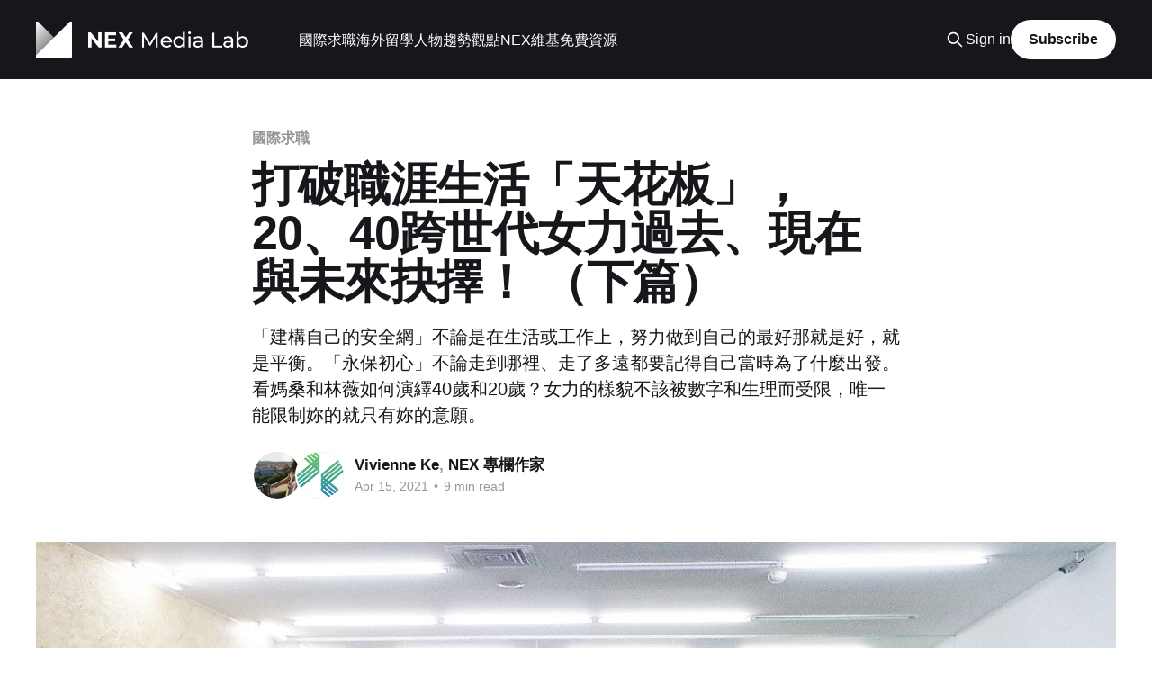

--- FILE ---
content_type: text/html; charset=utf-8
request_url: https://media.nexf.org/women-power-20-vs-40-02/
body_size: 12674
content:
<!DOCTYPE html>
<html lang="zh-Hant">
<head>

    <title>打破職涯生活「天花板」， 20、40跨世代女力過去、現在與未來抉擇！ （下篇）</title>
    <meta charset="utf-8" />
    <meta http-equiv="X-UA-Compatible" content="IE=edge" />
    <meta name="HandheldFriendly" content="True" />
    <meta name="viewport" content="width=device-width, initial-scale=1.0" />
    
    <link rel="preload" as="style" href="/assets/built/screen.css?v=691f3d70b4" />
    <link rel="preload" as="script" href="/assets/built/casper.js?v=691f3d70b4" />

    <link rel="stylesheet" type="text/css" href="/assets/built/screen.css?v=691f3d70b4" />

    <meta name="description" content="「建構自己的安全網」不論是在生活或工作上，努力做到自己的最好那就是好，就是平衡。「永保初心」不論走到哪裡、走了多遠都要記得自己當時為了什麼出發。看媽桑和林薇如何演繹40歲和20歲？女力的樣貌不該被數字和生理而受限，唯一能限制妳的就只有妳的意願。">
    <link rel="icon" href="https://media.nexf.org/content/images/2024/03/favicon.ico" type="image/x-icon">
    <link rel="canonical" href="https://media.nexf.org/women-power-20-vs-40-02/">
    <meta name="referrer" content="no-referrer-when-downgrade">
    
    <meta property="og:site_name" content="NEX 媒體實驗室 | 台灣觀點 世界亮點">
    <meta property="og:type" content="article">
    <meta property="og:title" content="打破職涯生活「天花板」， 20、40跨世代女力過去、現在與未來抉擇！ （下篇）">
    <meta property="og:description" content="「建構自己的安全網」不論是在生活或工作上，努力做到自己的最好那就是好，就是平衡。「永保初心」不論走到哪裡、走了多遠都要記得自己當時為了什麼出發。看媽桑和林薇如何演繹40歲和20歲？女力的樣貌不該被數字和生理而受限，唯一能限制妳的就只有妳的意願。">
    <meta property="og:url" content="https://media.nexf.org/women-power-20-vs-40-02/">
    <meta property="og:image" content="https://media.nexf.org/content/images/2021/04/-------------20-40----------------5-1.jpg">
    <meta property="article:published_time" content="2021-04-15T09:36:22.000Z">
    <meta property="article:modified_time" content="2024-06-01T05:15:55.000Z">
    <meta property="article:tag" content="國際求職">
    <meta property="article:tag" content="性別歧視">
    <meta property="article:tag" content="議題">
    <meta property="article:tag" content="女力">
    <meta property="article:tag" content="林薇">
    <meta property="article:tag" content="人物趨勢觀點">
    
    <meta property="article:publisher" content="https://www.facebook.com/NEXFoundation/">
    <meta property="article:author" content="https://www.facebook.com/VivienneKetalks">
    <meta name="twitter:card" content="summary_large_image">
    <meta name="twitter:title" content="打破職涯生活「天花板」， 20、40跨世代女力過去、現在與未來抉擇！ （下篇）">
    <meta name="twitter:description" content="「建構自己的安全網」不論是在生活或工作上，努力做到自己的最好那就是好，就是平衡。「永保初心」不論走到哪裡、走了多遠都要記得自己當時為了什麼出發。看媽桑和林薇如何演繹40歲和20歲？女力的樣貌不該被數字和生理而受限，唯一能限制妳的就只有妳的意願。">
    <meta name="twitter:url" content="https://media.nexf.org/women-power-20-vs-40-02/">
    <meta name="twitter:image" content="https://media.nexf.org/content/images/2021/04/-------------20-40----------------5-1.jpg">
    <meta name="twitter:label1" content="Written by">
    <meta name="twitter:data1" content="Vivienne Ke">
    <meta name="twitter:label2" content="Filed under">
    <meta name="twitter:data2" content="國際求職, 性別歧視, 議題, 女力, 林薇, 人物趨勢觀點">
    <meta property="og:image:width" content="1200">
    <meta property="og:image:height" content="901">
    
    <script type="application/ld+json">
{
    "@context": "https://schema.org",
    "@type": "Article",
    "publisher": {
        "@type": "Organization",
        "name": "NEX 媒體實驗室 | 台灣觀點 世界亮點",
        "url": "https://media.nexf.org/",
        "logo": {
            "@type": "ImageObject",
            "url": "https://media.nexf.org/content/images/2024/04/media-lab-new-logo.png"
        }
    },
    "author": {
        "@type": "Person",
        "name": "Vivienne Ke",
        "image": {
            "@type": "ImageObject",
            "url": "https://media.nexf.org/content/images/2021/04/885107.jpg",
            "width": 1200,
            "height": 900
        },
        "url": "https://media.nexf.org/author/vivienne_ke/",
        "sameAs": [
            "https://vivienneke0509.medium.com/",
            "https://www.facebook.com/VivienneKetalks"
        ]
    },
    "headline": "打破職涯生活「天花板」， 20、40跨世代女力過去、現在與未來抉擇！ （下篇）",
    "url": "https://media.nexf.org/women-power-20-vs-40-02/",
    "datePublished": "2021-04-15T09:36:22.000Z",
    "dateModified": "2024-06-01T05:15:55.000Z",
    "image": {
        "@type": "ImageObject",
        "url": "https://media.nexf.org/content/images/2021/04/-------------20-40----------------5-1.jpg",
        "width": 1200,
        "height": 901
    },
    "keywords": "國際求職, 性別歧視, 議題, 女力, 林薇, 人物趨勢觀點",
    "description": "「建構自己的安全網」不論是在生活或工作上，努力做到自己的最好那就是好，就是平衡。「永保初心」不論走到哪裡、走了多遠都要記得自己當時為了什麼出發。看媽桑和林薇如何演繹40歲和20歲？女力的樣貌不該被數字和生理而受限，唯一能限制妳的就只有妳的意願。\n",
    "mainEntityOfPage": "https://media.nexf.org/women-power-20-vs-40-02/"
}
    </script>

    <meta name="generator" content="Ghost 5.129">
    <link rel="alternate" type="application/rss+xml" title="NEX 媒體實驗室 | 台灣觀點 世界亮點" href="https://media.nexf.org/rss/">
    <script defer src="https://cdn.jsdelivr.net/ghost/portal@~2.51/umd/portal.min.js" data-i18n="true" data-ghost="https://media.nexf.org/" data-key="9ec850845b407d4a88b64fdf78" data-api="https://media.nexf.org/ghost/api/content/" data-locale="zh-Hant" crossorigin="anonymous"></script><style id="gh-members-styles">.gh-post-upgrade-cta-content,
.gh-post-upgrade-cta {
    display: flex;
    flex-direction: column;
    align-items: center;
    font-family: -apple-system, BlinkMacSystemFont, 'Segoe UI', Roboto, Oxygen, Ubuntu, Cantarell, 'Open Sans', 'Helvetica Neue', sans-serif;
    text-align: center;
    width: 100%;
    color: #ffffff;
    font-size: 16px;
}

.gh-post-upgrade-cta-content {
    border-radius: 8px;
    padding: 40px 4vw;
}

.gh-post-upgrade-cta h2 {
    color: #ffffff;
    font-size: 28px;
    letter-spacing: -0.2px;
    margin: 0;
    padding: 0;
}

.gh-post-upgrade-cta p {
    margin: 20px 0 0;
    padding: 0;
}

.gh-post-upgrade-cta small {
    font-size: 16px;
    letter-spacing: -0.2px;
}

.gh-post-upgrade-cta a {
    color: #ffffff;
    cursor: pointer;
    font-weight: 500;
    box-shadow: none;
    text-decoration: underline;
}

.gh-post-upgrade-cta a:hover {
    color: #ffffff;
    opacity: 0.8;
    box-shadow: none;
    text-decoration: underline;
}

.gh-post-upgrade-cta a.gh-btn {
    display: block;
    background: #ffffff;
    text-decoration: none;
    margin: 28px 0 0;
    padding: 8px 18px;
    border-radius: 4px;
    font-size: 16px;
    font-weight: 600;
}

.gh-post-upgrade-cta a.gh-btn:hover {
    opacity: 0.92;
}</style>
    <script defer src="https://cdn.jsdelivr.net/ghost/sodo-search@~1.8/umd/sodo-search.min.js" data-key="9ec850845b407d4a88b64fdf78" data-styles="https://cdn.jsdelivr.net/ghost/sodo-search@~1.8/umd/main.css" data-sodo-search="https://media.nexf.org/" data-locale="zh-Hant" crossorigin="anonymous"></script>
    
    <link href="https://media.nexf.org/webmentions/receive/" rel="webmention">
    <script defer src="/public/cards.min.js?v=691f3d70b4"></script>
    <link rel="stylesheet" type="text/css" href="/public/cards.min.css?v=691f3d70b4">
    <script defer src="/public/member-attribution.min.js?v=691f3d70b4"></script><style>:root {--ghost-accent-color: #15171A;}</style>
    <meta name="google-site-verification" content="9XzECDa2pd2pGozf-6uK_jJCXKZ73-5SI4OvtGCbNW8" />

<!-- Google Tag Manager -->
<script>(function(w,d,s,l,i){w[l]=w[l]||[];w[l].push({'gtm.start':
new Date().getTime(),event:'gtm.js'});var f=d.getElementsByTagName(s)[0],
j=d.createElement(s),dl=l!='dataLayer'?'&l='+l:'';j.async=true;j.src=
'https://www.googletagmanager.com/gtm.js?id='+i+dl;f.parentNode.insertBefore(j,f);
})(window,document,'script','dataLayer','GTM-TCRBRD4');</script>
<!-- End Google Tag Manager -->

</head>
<body class="post-template tag-international-career tag-xing-bie-qi-shi tag-key-issues tag-nu-li tag-lin-wei tag-hash-import-2024-02-07-13-32 tag-hot-topics is-head-left-logo has-cover">
<div class="viewport">

    <header id="gh-head" class="gh-head outer">
        <div class="gh-head-inner inner">
            <div class="gh-head-brand">
                <a class="gh-head-logo" href="https://media.nexf.org">
                        <img src="https://media.nexf.org/content/images/2024/04/media-lab-new-logo.png" alt="NEX 媒體實驗室 | 台灣觀點 世界亮點">
                </a>
                <button class="gh-search gh-icon-btn" aria-label="Search this site" data-ghost-search><svg xmlns="http://www.w3.org/2000/svg" fill="none" viewBox="0 0 24 24" stroke="currentColor" stroke-width="2" width="20" height="20"><path stroke-linecap="round" stroke-linejoin="round" d="M21 21l-6-6m2-5a7 7 0 11-14 0 7 7 0 0114 0z"></path></svg></button>
                <button class="gh-burger" aria-label="Main Menu"></button>
            </div>

            <nav class="gh-head-menu">
                <ul class="nav">
    <li class="nav-guo-ji-qiu-zhi"><a href="https://media.nexf.org/tag/international-career/">國際求職</a></li>
    <li class="nav-hai-wai-liu-xue"><a href="https://media.nexf.org/tag/study-abroad/">海外留學</a></li>
    <li class="nav-ren-wu-qu-shi-guan-dian"><a href="https://media.nexf.org/tag/hot-topics/">人物趨勢觀點</a></li>
    <li class="nav-nexwei-ji"><a href="https://media.nexf.org/tag/nex-wiki/">NEX維基</a></li>
    <li class="nav-mian-fei-zi-yuan"><a href="https://media.nexf.org/free-resource/">免費資源</a></li>
</ul>

            </nav>

            <div class="gh-head-actions">
                    <button class="gh-search gh-icon-btn" aria-label="Search this site" data-ghost-search><svg xmlns="http://www.w3.org/2000/svg" fill="none" viewBox="0 0 24 24" stroke="currentColor" stroke-width="2" width="20" height="20"><path stroke-linecap="round" stroke-linejoin="round" d="M21 21l-6-6m2-5a7 7 0 11-14 0 7 7 0 0114 0z"></path></svg></button>
                    <div class="gh-head-members">
                                <a class="gh-head-link" href="#/portal/signin" data-portal="signin">Sign in</a>
                                <a class="gh-head-button" href="#/portal/signup" data-portal="signup">Subscribe</a>
                    </div>
            </div>
        </div>
    </header>

    <div class="site-content">
        



<main id="site-main" class="site-main">
<article class="article post tag-international-career tag-xing-bie-qi-shi tag-key-issues tag-nu-li tag-lin-wei tag-hash-import-2024-02-07-13-32 tag-hot-topics ">

    <header class="article-header gh-canvas">

        <div class="article-tag post-card-tags">
                <span class="post-card-primary-tag">
                    <a href="/tag/international-career/">國際求職</a>
                </span>
        </div>

        <h1 class="article-title">打破職涯生活「天花板」， 20、40跨世代女力過去、現在與未來抉擇！ （下篇）</h1>

            <p class="article-excerpt">「建構自己的安全網」不論是在生活或工作上，努力做到自己的最好那就是好，就是平衡。「永保初心」不論走到哪裡、走了多遠都要記得自己當時為了什麼出發。看媽桑和林薇如何演繹40歲和20歲？女力的樣貌不該被數字和生理而受限，唯一能限制妳的就只有妳的意願。
</p>

        <div class="article-byline">
        <section class="article-byline-content">

            <ul class="author-list instapaper_ignore">
                <li class="author-list-item">
                    <a href="/author/vivienne_ke/" class="author-avatar" aria-label="Read more of Vivienne Ke">
                        <img class="author-profile-image" src="/content/images/size/w100/2021/04/885107.jpg" alt="Vivienne Ke" />
                    </a>
                </li>
                <li class="author-list-item">
                    <a href="/author/nex-columnist/" class="author-avatar" aria-label="Read more of NEX 專欄作家">
                        <img class="author-profile-image" src="/content/images/size/w100/2020/07/nex_logo_square-1-1-1.png" alt="NEX 專欄作家" />
                    </a>
                </li>
            </ul>

            <div class="article-byline-meta">
                <h4 class="author-name"><a href="/author/vivienne_ke/">Vivienne Ke</a>, <a href="/author/nex-columnist/">NEX 專欄作家</a></h4>
                <div class="byline-meta-content">
                    <time class="byline-meta-date" datetime="2021-04-15">Apr 15, 2021</time>
                        <span class="byline-reading-time"><span class="bull">&bull;</span> 9 min read</span>
                </div>
            </div>

        </section>
        </div>

            <figure class="article-image">
                <img
                    srcset="/content/images/size/w300/2021/04/-------------20-40----------------5-1.jpg 300w,
                            /content/images/size/w600/2021/04/-------------20-40----------------5-1.jpg 600w,
                            /content/images/size/w1000/2021/04/-------------20-40----------------5-1.jpg 1000w,
                            /content/images/size/w2000/2021/04/-------------20-40----------------5-1.jpg 2000w"
                    sizes="(min-width: 1400px) 1400px, 92vw"
                    src="/content/images/size/w2000/2021/04/-------------20-40----------------5-1.jpg"
                    alt="打破職涯生活「天花板」， 20、40跨世代女力過去、現在與未來抉擇！ （下篇）"
                />
            </figure>

    </header>

    <section class="gh-content gh-canvas">
        <p></p><blockquote><a href="https://media.nexf.org/women-power-20-vs-40-01/">接續上篇：打破職涯生活「天花板」， 20、40跨世代女力過去、現在與未來抉擇！ （上篇）</a></blockquote><h3 id="%E6%8B%8B%E4%B8%8B%E5%88%A5%E4%BA%BA%E7%9C%BC%E4%B8%AD%E7%9A%84%E7%A4%BE%E6%9C%83%E6%A1%86%E6%9E%B6-%E5%B0%8B%E6%89%BE%E7%94%9F%E6%B4%BB%E5%AE%89%E5%85%A8%E7%B6%B2-%E5%8F%96%E5%BE%97%E5%B7%A5%E4%BD%9C%E5%AE%B6%E5%BA%AD%E5%B9%B3%E8%A1%A1">拋下別人眼中的社會框架 尋找生活安全網 取得工作家庭平衡</h3><p>在這場沙龍座談會上，我觀察到不管是20，30或40世代，或多或少在家庭、職場和社會受到性別不平等的對待。尤其是亞洲職場，「男主外、女主內」的刻板印象依舊；於是Sophia就提到：「<strong>為何許多人都會問女性如何取得事業家庭平衡，但從不會問男性？ 為何每次一提到單親媽媽就顯露出同情的擔憂，反之單親爸爸則會被視為超人爸爸般追捧？</strong>」難道女性事業家庭取得完美的平衡是件奇蹟，而男性根本沒有失敗的可能? 這些看似善意的關心其實反而無意間矮化女性、或低估女人。</p><p>Sophia才以自身經歷娓娓道出，其實不管男人和女人，要在事業和家庭取得完美平衡幾乎是不可能。<strong>「一定要找到自己的安全網」，</strong>Sophia說道，要盡可能為自己的生活和工作找幫手和找資源，不管是工作上的小天使、照顧小孩的保母，還是能聽你訴苦的心靈雞湯，建構各方面的安全網都很重要。</p><p>Sophia補充說明，像是全職媽媽總難以避免被評論與社會脫節，但把育兒工作全部假手他人全心於事業，也可能會遭受外界放大鏡檢視，「<strong>請忽略那些不重要的『別人說』，妳自己能做得最好就是好，不是別人說妳好才是好。勇敢地做自己，一點一滴就會慢慢拿回生活的主導權。</strong>」</p><h3 id="%E5%96%AE%E8%BA%AB%E5%97%8E%EF%BC%9F-%E6%80%8E%E9%BA%BC%E4%B8%8D%E7%B5%90%E5%A9%9A%EF%BC%9F%E3%80%8C%E4%B8%8D%E7%AE%A1%E5%93%AA%E5%80%8B%E6%88%91%E9%83%BD%E6%98%AF%E6%88%91%E3%80%8D20%E5%A5%B3%E5%8A%9B%E6%89%93%E7%A0%B4%E5%82%B3%E7%B5%B1%E6%80%9D%E7%B6%AD">單身嗎？ 怎麼不結婚？「不管哪個我都是我」20女力打破傳統思維</h3><p>年僅20出頭的Vivi，經常在工作場合被問到是否單身? 何時會結婚? 對於這些侵犯個人隱私的提問，能夠被如呼吸空氣一般自然地被提出，Vivi始終百思不得其解。對於Vivi來說，<strong>習慣被問類似問題，但並不代表習慣接受。</strong>被問久了，乾脆直接反其道而行告訴對方：<strong>「生活有不同種可能，我很享受這樣的我。</strong>」</p><p>對方聽完Vivi簡單扼要的回應往往會愣在原地。她覺得，這是一個很好的機會讓對方反思，不該視這類問題為理所當然，甚至思考為何會問這個問題背後的心態又是什麼？</p><p>Sophia相當贊同Vivi的做法，有時四兩撥千金的開玩笑把球丟回給問話的一方，會是個不失禮又能適度提醒對方「踩線了」的警示。對於有聽眾提問在台灣面試時，如何避免面試官不要過度關心私人感情或家庭的狀況時，她建議盡可能把從自己的履歷設計好劇本，讓面試官「按照你想被問的問題方向去提問」自然而然，就能避掉許多被人窺探隱私的機會了。</p><figure class="kg-card kg-image-card kg-card-hascaption"><img src="https://media.nexf.org/content/images/2021/04/-------------20-40----------------4.jpg" class="kg-image" alt="" loading="lazy" width="1268" height="952" srcset="https://media.nexf.org/content/images/size/w600/2021/04/-------------20-40----------------4.jpg 600w, https://media.nexf.org/content/images/size/w1000/2021/04/-------------20-40----------------4.jpg 1000w, https://media.nexf.org/content/images/2021/04/-------------20-40----------------4.jpg 1268w" sizes="(min-width: 720px) 720px"><figcaption><span style="white-space: pre-wrap;">NEX Foundation的創辦人陳浩維全程參並與鼓勵聽眾勇於挑戰海外職涯</span></figcaption></figure><p>這天<a href="https://www.nexf.org/?ref=media.nexf.org">NEX Foundation</a>的創辦人且剛剛獲得<a href="https://www.cw.com.tw/article/5113261?ref=media.nexf.org">天下40：未來領袖</a>的陳浩維也在現場，分享美國職場的遊戲規則，在美國這個文化大熔爐遞交履歷時不但<strong>嚴禁放照片</strong>、<strong>自傳，</strong>也不用提供<strong>婚姻、感情</strong>或<strong>家庭等個人狀況</strong>，如果有人跨過了這條黃線，員工是有權力可以去<strong>向HR人資申訴</strong>。同時，企業端也有相當多<strong>性別</strong>、<strong>種族相關的訓練</strong>和<strong>宣導</strong>，如果有遇到任何不公平的對待，任何人都可以向HR部門通報，他還打趣說：「讓你可以意外少一個職場競爭對手喔！」 (大誤)。</p><h3 id="%E4%B8%8D%E7%AE%A1%E5%B9%BE%E6%AD%B2%E7%9A%84%E5%A6%B3-%E9%83%BD%E5%80%BC%E5%BE%97%E6%9B%B4%E5%A5%BD%E7%9A%84%E9%81%B8%E6%93%87">不管幾歲的妳 都值得更好的選擇</h3><p>Vivi也分享了創辦NGO<a href="https://www.facebook.com/littleredhoodtw">小紅帽</a>時，在銀行遇到的特別經歷，當時她將所有開戶的資料備妥後來到銀行，卻因為自己太過年輕的外表，被誤認為受到詐騙集團利用，竟當場驚動警報系統，整整在銀行耗費數小時等待審核手續，最後誤會才被破除，銀行這才相信Vivi真的就是公司的創辦人。</p><p>Vivi無奈表示：「政府不斷強調要給年輕人機會，但卻又不相信年輕人的實力。當他人質疑你時，你能否勇敢地說我就是公司的負責人，希望教育社會，年輕人是有別的選擇，20歲不一定就只有讀大學這條路，20歲的我也可以當公司負責人。」</p><p>Sophia和Vivi都認為，應該<strong>把自己的選擇視為理所當然，雖然做選擇時難免會預設立場、會擔心，但我們應該深信，就算是40歲，或甚至邁入熟齡世代，我們永遠都有其他機會和選擇。</strong>活動的現場也以知名台灣品牌連鎖超市的一支呼應講座「生活選擇」的廣告當作素材來討論，其中的精髓莫過於傳達「<strong>不能重來的事，永遠不會有答案</strong>」，不管是年輕選擇創業的Vivi、或是選擇當人妻、超人媽媽的Sophia，她們都是最閃耀的自己，女力四射。</p><figure class="kg-card kg-image-card kg-card-hascaption"><img src="https://media.nexf.org/content/images/2021/04/S__1859586.jpg" class="kg-image" alt="" loading="lazy" width="1478" height="1108" srcset="https://media.nexf.org/content/images/size/w600/2021/04/S__1859586.jpg 600w, https://media.nexf.org/content/images/size/w1000/2021/04/S__1859586.jpg 1000w, https://media.nexf.org/content/images/2021/04/S__1859586.jpg 1478w" sizes="(min-width: 720px) 720px"><figcaption><span style="white-space: pre-wrap;">撕掉外界給與的標籤，那個自己才是最能感動自己的自己</span></figcaption></figure><h3 id="%E5%A5%B3%E6%80%A7%E5%B9%B3%E6%AC%8A%E5%BE%9E%E6%95%99%E8%82%B2%E9%96%8B%E5%A7%8B-%E6%95%99%E5%B0%8E%E7%A4%BE%E6%9C%83%E8%84%AB%E4%B8%8B%E3%80%8C%E6%9C%89%E8%89%B2%E3%80%8D%E7%9C%BC%E9%8F%A1">女性平權從教育開始 教導社會脫下「有色」眼鏡</h3><p>座談中，講者與現場觀眾也提到了前陣子掀起社會輿論波瀾的某女性衛生用品，為了搶搭上「鮭魚之亂」的風潮，以「臭鮑魚」輕蔑地來形容女性私處的議題做探討。在場一面倒地認為廠商的玩笑開過火、玩火自焚，即便創辦人出面道歉坦承是「用詞不當」，但仍令人難以接受。</p><p>Sophia： 「很難接受用詞不當這個說法，因為You are what you say，心裡所想的就是會反映在你說出來的話，如同酒後吐真言，<strong>想使用一直被譽為第四權的媒體來傳遞訊息的前提，除了抓住眼球之外還得要有思慮周全的道德和教育發言。</strong>」</p><p>一直關注性別議題的Vivi更是感到不可思議：網路上竟然還有另一股聲浪，認為「臭鮑魚」的梗很詼諧，是大眾反映過度。「<strong>習以為常的原因，其實是來自於對自己的身體和可能出現的狀況不了解，所以才會有這樣的文案出現並希望引起共鳴。」</strong></p><p>Vivi說道，她認為「臭鮑魚」事件凸顯了，台灣生理教育的不足。Sophia也感嘆，很可惜台灣很多人都是從網路上學習性教育，真真假假的訊息充斥結果就是對於自己的身體一點都不了解，才會認為這些輕蔑女性的形容詞無傷大雅。</p><p>什麼時候女性不會再被物化，且性徵不再淪為廣告操弄的主題？何時這個地球村才不再需要為婦女特設一個節日，來消除性別歧視、推動男女平等、慶祝和強調「女性」在各個領域的成就？ 妳不用很厲害，也可以有影響力，從現在起，站起來，驕傲地向身邊的人展現女力當自強，一起打破職場、家庭和生活的「天花板」。</p><p></p><blockquote>更多活動請持續Follow<strong> </strong><a href="https://www.facebook.com/groups/2370708239860237"><strong>NEX 社群小聚</strong></a></blockquote><p>什麼是 NEX 社群小聚？ <a href="https://www.facebook.com/groups/2370708239860237"><strong>NEX Community</strong></a> 中具有海外留學、職涯經驗的成員，能與想往海外發展的追夢者在一個「時間」與「空間」見面、分享、互相學習。線下聚會能為社群提供意義感、使人難忘的機會來履行我們的願景與核心價值：實踐熱血 (Demonstrating Passion)、互助培力 (Empowering Each Other)、永續回饋 (Giving Back)。</p><blockquote>特別感謝</blockquote><p>Venue sponsorship by 美國創新中心<a href="https://www.ait.org.tw/education-culture/american-spaces/american-innovation-center/?ref=media.nexf.org"><strong> American Innovation Center (AIC)</strong></a></p><p><em>認識本文作者：</em><a href="https://vivienneke0509.medium.com/?ref=media.nexf.org"><em>Vivienne Ke</em></a></p><p><small>18歲起就在自由時報擔任一人記者。大學時期曾留學英國，回國後陸續在年代、東森和三立電視台擔任國際新聞記者，曾深入採訪日本東京奧運、福島核災復興等議題，也曾前往杜拜和柬埔寨的製作政經專題報導。目前擔任科技筆電業行銷公關，持續關心國際新聞、文化和科技時事。</small></p>
<blockquote><em>執行編輯：I-Cheng Huang<br>核稿編輯：Sophia Cheng</em></blockquote><p><small><code>《NEX媒體實驗室》為NEX Foundation台灣未來基金會提供給讀者與作者的意見交流平台，所有言論不代表NEX媒體實驗室與NEX Foundation台灣未來基金會立場。本文章內容僅反映作者個人意見，並經作者保證文章內容並未侵犯任何人之權利或違反相關法令。</code></small></p>

    </section>


</article>
</main>

    <section class="footer-cta outer">
        <div class="inner">
            <h2 class="footer-cta-title">Sign up for more like this.</h2>
            <a class="footer-cta-button" href="#/portal" data-portal>
                <div class="footer-cta-input">Enter your email</div>
                <span>Subscribe</span>
            </a>
        </div>
    </section>



            <aside class="read-more-wrap outer">
                <div class="read-more inner">
                        
<article class="post-card post">

    <a class="post-card-image-link" href="/workinusa_f1visa/">

        <img class="post-card-image"
            srcset="/content/images/size/w300/2026/01/sara-groblechner-2uatmdA5eS8-unsplash.jpg 300w,
                    /content/images/size/w600/2026/01/sara-groblechner-2uatmdA5eS8-unsplash.jpg 600w,
                    /content/images/size/w1000/2026/01/sara-groblechner-2uatmdA5eS8-unsplash.jpg 1000w,
                    /content/images/size/w2000/2026/01/sara-groblechner-2uatmdA5eS8-unsplash.jpg 2000w"
            sizes="(max-width: 1000px) 400px, 800px"
            src="/content/images/size/w600/2026/01/sara-groblechner-2uatmdA5eS8-unsplash.jpg"
            alt="美國工作夢成豪賭! 再念一個碩士也難留"
            loading="lazy"
        />


    </a>

    <div class="post-card-content">

        <a class="post-card-content-link" href="/workinusa_f1visa/">
            <header class="post-card-header">
                <div class="post-card-tags">
                </div>
                <h2 class="post-card-title">
                    美國工作夢成豪賭! 再念一個碩士也難留
                </h2>
            </header>
                <div class="post-card-excerpt">近年美國簽證與移民政策頻繁調整，讓國際學生的留美之路從原本可規劃的階段性目標，逐漸變成一場充滿不確定性的長期賭局。無論是限制第二碩士、擴大簽證審查範圍，或企業對簽證支持日益保守，這些制度變化都正在同步壓縮國際學生續留與就業的空間。當努力不再能對應穩定的未來，留學美國這個選項，也開始被更多人重新評估與質疑。</div>
        </a>

        <footer class="post-card-meta">
            <time class="post-card-meta-date" datetime="2026-01-03">Jan 3, 2026</time>
                <span class="post-card-meta-length">8 min read</span>
        </footer>

    </div>

</article>
                        
<article class="post-card post">

    <a class="post-card-image-link" href="/ai_higher_education/">

        <img class="post-card-image"
            srcset="/content/images/size/w300/2025/12/wonderlane-b9-odQi5oDo-unsplash.jpg 300w,
                    /content/images/size/w600/2025/12/wonderlane-b9-odQi5oDo-unsplash.jpg 600w,
                    /content/images/size/w1000/2025/12/wonderlane-b9-odQi5oDo-unsplash.jpg 1000w,
                    /content/images/size/w2000/2025/12/wonderlane-b9-odQi5oDo-unsplash.jpg 2000w"
            sizes="(max-width: 1000px) 400px, 800px"
            src="/content/images/size/w600/2025/12/wonderlane-b9-odQi5oDo-unsplash.jpg"
            alt="教育的信任危機：AI 進入教室後，我們還需要老師嗎？"
            loading="lazy"
        />


    </a>

    <div class="post-card-content">

        <a class="post-card-content-link" href="/ai_higher_education/">
            <header class="post-card-header">
                <div class="post-card-tags">
                </div>
                <h2 class="post-card-title">
                    教育的信任危機：AI 進入教室後，我們還需要老師嗎？
                </h2>
            </header>
                <div class="post-card-excerpt">當生成式 AI 悄悄進入教室，教育現場出現了前所未有的爭論。當學生用 ChatGPT 被視為作弊，老師用它備課又是否合理？一名美國大學生質疑教授以 AI 撰寫講義、甚至要求退費的事件，揭開了這場辯論的核心：在 AI 能寫、能教的時代，教育的價值究竟是知識本身，還是「人與人」之間的互動與啟發？</div>
        </a>

        <footer class="post-card-meta">
            <time class="post-card-meta-date" datetime="2025-12-12">Dec 12, 2025</time>
                <span class="post-card-meta-length">6 min read</span>
        </footer>

    </div>

</article>
                        
<article class="post-card post">

    <a class="post-card-image-link" href="/amish-dilemma/">

        <img class="post-card-image"
            srcset="/content/images/size/w300/2025/08/randy-fath-DGrQZWLw8lk-unsplash.jpg 300w,
                    /content/images/size/w600/2025/08/randy-fath-DGrQZWLw8lk-unsplash.jpg 600w,
                    /content/images/size/w1000/2025/08/randy-fath-DGrQZWLw8lk-unsplash.jpg 1000w,
                    /content/images/size/w2000/2025/08/randy-fath-DGrQZWLw8lk-unsplash.jpg 2000w"
            sizes="(max-width: 1000px) 400px, 800px"
            src="/content/images/size/w600/2025/08/randy-fath-DGrQZWLw8lk-unsplash.jpg"
            alt="Picture Source: Unsplash"
            loading="lazy"
        />


    </a>

    <div class="post-card-content">

        <a class="post-card-content-link" href="/amish-dilemma/">
            <header class="post-card-header">
                <div class="post-card-tags">
                </div>
                <h2 class="post-card-title">
                    選擇的自由，或自由的選擇？科技社會中的艾美許難題
                </h2>
            </header>
                <div class="post-card-excerpt">在社群媒體過度曝光、科技綁架日常的年代，艾美許人（Amish）以拒絕網路與數位設備的生活方式，成為不少人眼中數位戒斷的典範。但他們真的與現代社會完全絕緣嗎？事實上，艾美許人仍與外界進行市集交易、農產品銷售，甚至在 2024 年美國總統大選中，有部分人前往投票所投票。他們的選擇性交流（selective engagement）展現另一種自由的形式：有意識地與社會維持距離，同時在某些時刻擁有影響力。這樣的選擇，在擴張自身信念空間的同時，也牽動其他群體的生活處境。本文以艾美許文化為切入點，思考在數位壓力與社會斷裂加劇的時代，我們能如何理解自由、科技與公共責任之間的張力？</div>
        </a>

        <footer class="post-card-meta">
            <time class="post-card-meta-date" datetime="2025-12-12">Dec 12, 2025</time>
                <span class="post-card-meta-length">9 min read</span>
        </footer>

    </div>

</article>
                </div>
            </aside>



    </div>

    <footer class="site-footer outer">
        <div class="inner">
            <section class="copyright"><a href="https://media.nexf.org">NEX 媒體實驗室 | 台灣觀點 世界亮點</a> &copy; 2026</section>
            <nav class="site-footer-nav">
                
            </nav>
            <div class="gh-powered-by"><a href="https://www.facebook.com/NEXFoundation/" target="_blank" rel="noopener">Follow NEX Foundation</a></div>
        </div>
    </footer>

</div>

    <div class="pswp" tabindex="-1" role="dialog" aria-hidden="true">
    <div class="pswp__bg"></div>

    <div class="pswp__scroll-wrap">
        <div class="pswp__container">
            <div class="pswp__item"></div>
            <div class="pswp__item"></div>
            <div class="pswp__item"></div>
        </div>

        <div class="pswp__ui pswp__ui--hidden">
            <div class="pswp__top-bar">
                <div class="pswp__counter"></div>

                <button class="pswp__button pswp__button--close" title="Close (Esc)"></button>
                <button class="pswp__button pswp__button--share" title="Share"></button>
                <button class="pswp__button pswp__button--fs" title="Toggle fullscreen"></button>
                <button class="pswp__button pswp__button--zoom" title="Zoom in/out"></button>

                <div class="pswp__preloader">
                    <div class="pswp__preloader__icn">
                        <div class="pswp__preloader__cut">
                            <div class="pswp__preloader__donut"></div>
                        </div>
                    </div>
                </div>
            </div>

            <div class="pswp__share-modal pswp__share-modal--hidden pswp__single-tap">
                <div class="pswp__share-tooltip"></div>
            </div>

            <button class="pswp__button pswp__button--arrow--left" title="Previous (arrow left)"></button>
            <button class="pswp__button pswp__button--arrow--right" title="Next (arrow right)"></button>

            <div class="pswp__caption">
                <div class="pswp__caption__center"></div>
            </div>
        </div>
    </div>
</div>
<script
    src="https://code.jquery.com/jquery-3.5.1.min.js"
    integrity="sha256-9/aliU8dGd2tb6OSsuzixeV4y/faTqgFtohetphbbj0="
    crossorigin="anonymous">
</script>
<script src="/assets/built/casper.js?v=691f3d70b4"></script>
<script>
$(document).ready(function () {
    // Mobile Menu Trigger
    $('.gh-burger').click(function () {
        $('body').toggleClass('gh-head-open');
    });
    // FitVids - Makes video embeds responsive
    $(".gh-content").fitVids();
});
</script>

<div id="fb-root"></div>
<script async defer crossorigin="anonymous" src="https://connect.facebook.net/zh_TW/sdk.js#xfbml=1&autoLogAppEvents=1&version=v6.0&appId=2625176711132684"></script>

</body>
</html>
